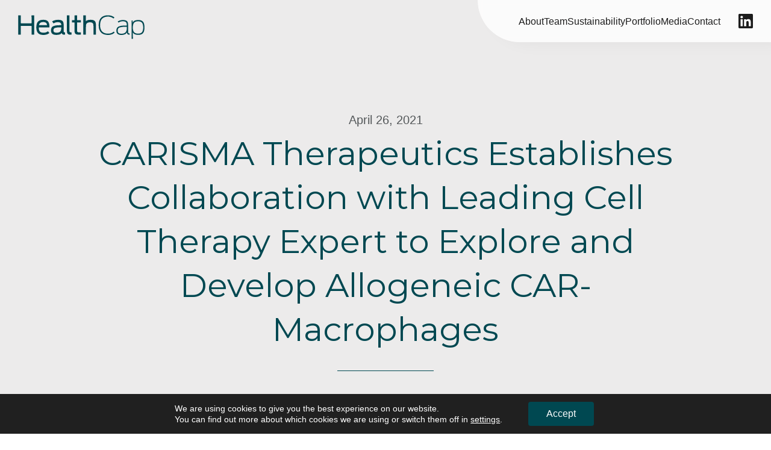

--- FILE ---
content_type: image/svg+xml
request_url: https://www.healthcap.eu/wp-content/themes/healthcap/images/linked-in.svg
body_size: 370
content:
<svg width="24" height="25" viewBox="0 0 24 25" fill="none" xmlns="http://www.w3.org/2000/svg">
<path d="M20.4453 20.9359H16.8957V15.3658C16.8957 14.0376 16.8679 12.3307 15.0395 12.3307C13.1886 12.3307 12.9066 13.7714 12.9066 15.2676V20.9351H9.35243V9.48225H12.7663V11.0444H12.8121C13.2891 10.1422 14.4493 9.1935 16.1802 9.1935C19.7809 9.1935 20.4491 11.5642 20.4491 14.6466V20.9351L20.4453 20.9359ZM5.33706 7.91704C4.19185 7.91704 3.27387 6.99082 3.27387 5.85011C3.27387 4.71314 4.1956 3.78842 5.33706 3.78842C6.47852 3.78842 7.40324 4.71314 7.40324 5.85011C7.40324 6.99082 6.47852 7.91704 5.33706 7.91704ZM7.1175 20.9359H3.55587V9.483H7.1175V20.9359ZM22.2273 0.483276H1.77092C0.793702 0.483276 0.000976562 1.2565 0.000976562 2.21347V22.7531C0.000976562 23.7101 0.793702 24.4833 1.77092 24.4833H22.2235C23.1993 24.4833 24.0002 23.7101 24.0002 22.7531V2.21347C24.0002 1.2565 23.1993 0.483276 22.2235 0.483276L22.2273 0.483276Z" fill="#1C1C1C"/>
</svg>
